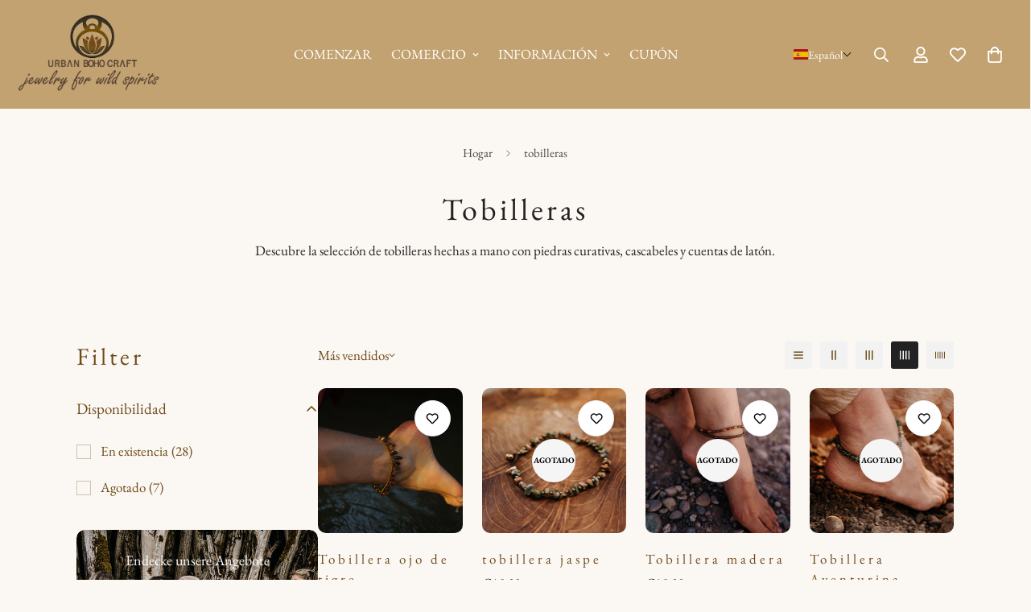

--- FILE ---
content_type: text/javascript
request_url: https://urbanbohocraft.com/cdn/shop/t/131/assets/price-range.js?v=139252631534522701191761273803
body_size: -259
content:
class PriceRange extends HTMLElement{constructor(){super(),this.rangeMin=this.querySelector('input[type="range"]:first-child'),this.rangeMax=this.querySelector('input[type="range"]:last-child'),this.inputMin=this.querySelector('input[name="filter.v.price.gte"]'),this.inputMax=this.querySelector('input[name="filter.v.price.lte"]'),this.inputMin.addEventListener("focus",this.inputMin.select),this.inputMax.addEventListener("focus",this.inputMax.select),this.inputMin.addEventListener("change",this.onInputMinChange.bind(this)),this.inputMax.addEventListener("change",this.onInputMaxChange.bind(this)),this.rangeMin.addEventListener("change",this.onRangeMinChange.bind(this)),this.rangeMax.addEventListener("change",this.onRangeMaxChange.bind(this)),this.rangeMin.addEventListener("input",this.onRangeMinInput.bind(this)),this.rangeMax.addEventListener("input",this.onRangeMaxInput.bind(this))}onInputMinChange(event){event.preventDefault(),event.target.value=Math.max(Math.min(parseInt(event.target.value),parseInt(this.inputMax.value||event.target.max)-1),event.target.min),this.rangeMin.value=event.target.value,this.rangeMin.parentElement.style.setProperty("--from",`${parseInt(this.rangeMin.value)/parseInt(this.rangeMin.max)*100}%`)}onInputMaxChange(event){event.preventDefault(),event.target.value=Math.min(Math.max(parseInt(event.target.value),parseInt(this.inputMin.value||event.target.min)+1),event.target.max),this.rangeMax.value=event.target.value,this.rangeMax.parentElement.style.setProperty("--to",`${parseInt(this.rangeMax.value)/parseInt(this.rangeMax.max)*100}%`)}onRangeMinChange(event){event.stopPropagation(),this.inputMin.value=event.target.value,this.inputMin.dispatchEvent(new Event("change",{bubbles:!0}))}onRangeMaxChange(event){event.stopPropagation(),this.inputMax.value=event.target.value,this.inputMax.dispatchEvent(new Event("change",{bubbles:!0}))}onRangeMinInput(event){event.target.value=Math.min(parseInt(event.target.value),parseInt(this.inputMax.value||event.target.max)-1),event.target.parentElement.style.setProperty("--from",`${parseInt(event.target.value)/parseInt(event.target.max)*100}%`),this.inputMin.value=event.target.value}onRangeMaxInput(event){event.target.value=Math.max(parseInt(event.target.value),parseInt(this.inputMin.value||event.target.min)+1),event.target.parentElement.style.setProperty("--to",`${parseInt(event.target.value)/parseInt(event.target.max)*100}%`),this.inputMax.value=event.target.value}}customElements.define("price-range",PriceRange);
//# sourceMappingURL=/cdn/shop/t/131/assets/price-range.js.map?v=139252631534522701191761273803
